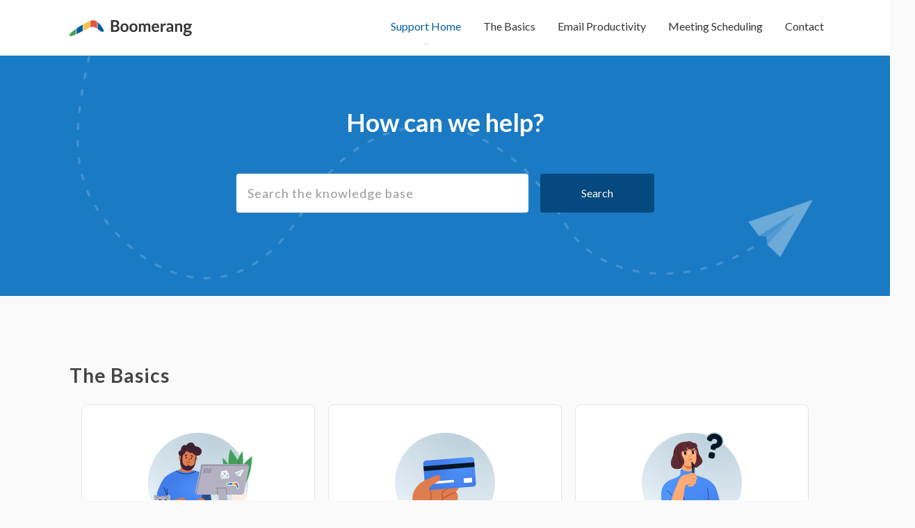

--- FILE ---
content_type: text/html; charset=utf-8
request_url: https://help.boomeranggmail.com/
body_size: 5605
content:


<!DOCTYPE html>
<html>
    
<head>
    <meta charset="utf-8"/>
    <title>Boomerang for Gmail Help</title>
    <meta name="viewport" content="width=device-width, maximum-scale=1"/>
    <meta name="apple-mobile-web-app-capable" content="yes"/>
    <meta name="format-detection" content="telephone=no">
    <meta name="description" content="Boomerang for Gmail Support"/>
    <meta name="author" content="Baydin, Inc. (Boomerang)"/>
    <link rel="canonical" href="https://help.boomeranggmail.com"/>
    

    
        <link rel="stylesheet" href="//d3eto7onm69fcz.cloudfront.net/assets/stylesheets/launch-1768793886402.css">
    
    <style>
        body { background: #ffffff; }
        .navbar .navbar-inner { background: #ffffff; }
        .navbar .nav li a, 
        .navbar .icon-private-w  { color: #333333; }
        .navbar .brand, 
        .navbar .nav li a:hover, 
        .navbar .nav li a:focus, 
        .navbar .nav .active a, 
        .navbar .nav .active a:hover, 
        .navbar .nav .active a:focus  { color: #055da0; }
        .navbar a:hover .icon-private-w, 
        .navbar a:focus .icon-private-w, 
        .navbar .active a .icon-private-w, 
        .navbar .active a:hover .icon-private-w, 
        .navbar .active a:focus .icon-private-w { color: #055da0; }
        #serp-dd .result a:hover,
        #serp-dd .result > li.active,
        #fullArticle strong a,
        #fullArticle a strong,
        .collection a,
        .contentWrapper a,
        .most-pop-articles .popArticles a,
        .most-pop-articles .popArticles a:hover span,
        .category-list .category .article-count,
        .category-list .category:hover .article-count { color: #055da0; }
        #fullArticle, 
        #fullArticle p, 
        #fullArticle ul, 
        #fullArticle ol, 
        #fullArticle li, 
        #fullArticle div, 
        #fullArticle blockquote, 
        #fullArticle dd, 
        #fullArticle table { color:#222222; }
    </style>
    
        <link rel="stylesheet" href="//s3.amazonaws.com/helpscout.net/docs/assets/5cdf48dd0428634b855961f3/attachments/682b7f5cc4e2e81bd53fb1b6/B4G-KB-Styles.css">
    
    <link rel="apple-touch-icon-precomposed" href="//d33v4339jhl8k0.cloudfront.net/docs/assets/5cdf48dd0428634b855961f3/images/617c94a99ccf62287e5f1652/boomerang-152.png">
    <link rel="shortcut icon" type="image/png" href="//d33v4339jhl8k0.cloudfront.net/docs/assets/5cdf48dd0428634b855961f3/images/617c94a912c07c18afde2d48/boomerang-favicon.png">
    <!--[if lt IE 9]>
    
        <script src="//d3eto7onm69fcz.cloudfront.net/assets/javascripts/html5shiv.min.js"></script>
    
    <![endif]-->
    
        <script type="application/ld+json">
        {"@context":"https://schema.org","@type":"WebSite","url":"https://help.boomeranggmail.com","potentialAction":{"@type":"SearchAction","target":"https://help.boomeranggmail.com/search?query={query}","query-input":"required name=query"}}
        </script>
    
    
        <script>
    // The below script is injected into the knowledgebase page in order to swap out the default Helpscout footer with our custom one

    var swapFooter = function() {
        $(document).ready(function() {
            // Find default footer and hide it
            var $footer = $('footer').first();
            $footer.hide();


            // Insert our footer after the contentArea
            var $newFooter = $($.parseHTML(
                `<footer>
                    <div class="col-sm-12 col-md-4 col-lg-2" style="margin-left:auto;margin-right:auto;padding-left:15px;padding-right:15px;">
                        <div class="foot-list foot-list-img wow fadeInLeft mb-5 ">
                            <img src="https://s3.amazonaws.com/BoomerangWebsite/knowledgebase/boomerang_white.png" alt="boomerang_white.png" class="img-fluid">
                        </div>
                    </div>
                    <div class="container">
                        <div class="row">
                            <div class="col-6 col-sm-12 col-md-4 col-lg-2">
                                <div class="foot-list wow fadeInLeft">
                                    <h5>Products</h5>
                                    <ul>
                                        <li><a href="https://www.boomeranggmail.com/?utm_source=kb" target="_blank">Boomerang for Gmail</a></li>
                                        <li><a href="https://www.boomerangoutlook.com/?utm_source=kb" target="_blank">Boomerang for Outlook</a></li>
                                        <li><a href="https://www.boomerangapp.com/iphone/?utm_source=kb" target="_blank">Boomerang for iOS</a></li>
                                        <li><a href="https://www.boomeranggmail.com/android/?utm_source=kb" target="_blank">Boomerang for Android</a></li>
                                    </ul>
                                </div>
                            </div>
                            <div class="col-6 col-sm-12 col-md-4 col-lg-2">
                                <div class="foot-list wow fadeInLeft">
                                    <h5>Subscribe</h5>
                                    <ul>
                                        <li><a href="https://www.boomeranggmail.com/subscriptions.html?utm_source=kb" target="_blank">Gmail plans and pricing</a></li>
                                        <li><a href="https://www.boomerangoutlook.com/subscriptions.html?utm_source=kb" target="_blank">Outlook plans and pricing</a></li>
                                    </ul>
                                </div>
                            </div>
                            
                            <div class="col-6 col-sm-12 col-md-4 col-lg-2">
                                <div class="foot-list wow fadeInLeft">
                                    <h5>Company</h5>
                                    <ul>
                                        <li><a href="https://www.boomerangapp.com/about.html?utm_source=kb" target="_blank">About Boomerang</a></li>
                                        <li><a href="https://www.boomeranggmail.com/press.html?utm_source=kb" target="_blank">Press</a></li>
                                        <li><a href="https://www.boomerangapp.com/jobs.html?utm_source=kb" target="_blank">Careers</a></li>
                                        <li><a href="https://www.boomeranggmail.com/terms.html?utm_source=kb" target="_blank">Terms of Service</a></li>
                                        <li><a href="https://www.boomeranggmail.com/privacy.html?utm_source=kb" target="_blank">Privacy Policy</a></li>
                                    </ul>
                                </div>
                            </div>
                            <div class="col-6 col-sm-12 col-md-4 col-lg-2">
                                <div class="foot-list wow fadeInLeft">
                                    <h5>Get in touch</h5>
                                    <ul>
                                        <li><a href="https://twitter.com/boomerang" target="_blank">Twitter</a></li>
                                        <li><a href="https://www.linkedin.com/company/baydin/" target="_blank">LinkedIn</a></li>
                                        <li><a href="https://www.facebook.com/Boomerang-App-for-Email-101330518975/" target="_blank">Facebook</a></li>
                                        <li><a href="https://www.boomeranggmail.com/contact.html?utm_source=kb" target="_blank">Contact us</a></li>
                                    </ul>
                                </div>
                            </div>
                            <div class="col-6 col-sm-12 col-md-4 col-lg-2">
                                <div class="foot-list wow fadeInLeft">
                                    <h5>Learn</h5>
                                    <ul>
                                        <li><a href="https://blog.boomerangapp.com/?utm_source=kb" target="_blank">Boomerang Blog</a></li>
                                        <li><a href="https://www.boomeranggmail.com/l/email-etiquette.html?utm_source=kb" target="_blank">Email Etiquette</a></li>
                                        <li><a href="https://www.boomerangapp.com/l/etc/email-signatures.html?utm_source=kb" target="_blank">Do's and Don'ts for the Perfect Email Signature</a></li>
                                    </ul>
                                </div>
                            </div>
                        </div>
                        <div class="row copyright-row">
                            <div class="col-sm-12 footer__bottom wow fadeInLeft">
                                <div class="footer__copy text-left">
                                    <span class="copy"> © 2024 Baydin, Inc. </span>
                                </div>

                            </div>
                        </div>
                    </div>
                </footer>`
            ));
            $newFooter.insertAfter('#contentArea');

            // Insert the "Don't see what you're looking for?" section
            var $lookingForSection = $($.parseHTML(
                `<section id="lookingForSection">
                    <div class="left-text-div">
                        <div class="left-text-title">
                            Don't see what you're looking for?
                        </div>
                        <div class="left-text-details">
                            Send us an email at <a href="mailto:support@baydin.com">support@baydin.com</a>
                        </div>
                    </div>

                    <div class="right-img-div">
                        <img src="https://s3.amazonaws.com/BoomerangWebsite/knowledgebase/need_support.png" srcset="https://s3.amazonaws.com/BoomerangWebsite/knowledgebase/need_support.png 1x, https://s3.amazonaws.com/BoomerangWebsite/knowledgebase/need_support.png 2x">
                    </div>
                </section>`
            ));
            $lookingForSection.insertAfter('#contentArea');
        });

    }
   
    function defer(method) {
        if (window.jQuery) {
            method();
        } else {
            setTimeout(function() { defer(method) }, 50);
        }
    }
    function onJqueryLoaded() {
        swapFooter();
    }
    defer(onJqueryLoaded);

</script>

<!-- Google tag (gtag.js) -->
<script async src="https://www.googletagmanager.com/gtag/js?id=G-SQC09P5N4K"></script>
<script>
    window.dataLayer = window.dataLayer || [];
    function gtag(){dataLayer.push(arguments);}
    gtag('js', new Date());

    gtag('config', 'G-SQC09P5N4K');

    simple_gaq_to_gtags_helper = function(eventCategory, eventAction, eventLabel, eventValue ) {
        var category = eventCategory;
        var action = eventAction;
        var parameters = {
            'event_category': category
        }
        if (eventLabel) {
            parameters["event_label"] = eventLabel;
        }
        if (eventValue) {
            parameters["value"] = eventValue;
        }
        gtag('event', action, parameters);
    }
</script>
    
</head>
    <body>
        <script>
            window.onload = function() {
                $("#searchBar input.search-query" ).focus();
            };
        </script>
        
<header id="mainNav" class="navbar">
    <div class="navbar-inner">
        <div class="container-fluid">
            <a class="brand" href="https://www.boomeranggmail.com">
            
                <span>Boomerang for Gmail Help</span>
            
            </a>
            
                <button type="button" class="btn btn-navbar" data-toggle="collapse" data-target=".nav-collapse">
                    <span class="sr-only">Toggle Navigation</span>
                    <span class="icon-bar"></span>
                    <span class="icon-bar"></span>
                    <span class="icon-bar"></span>
                </button>
            
            <div class="nav-collapse collapse">
                <nav role="navigation"><!-- added for accessibility -->
                <ul class="nav">
                    
                        <li id="home" class="active"><a href="/">Support Home <b class="caret"></b></a></li>
                    
                    
                        
                            <li  id="the-basics"><a href="/collection/209-the-basics">The Basics  <b class="caret"></b></a></li>
                        
                            <li  id="email-productivity"><a href="/collection/212-email-productivity">Email Productivity  <b class="caret"></b></a></li>
                        
                            <li  id="meeting-scheduling"><a href="/collection/215-meeting-scheduling">Meeting Scheduling  <b class="caret"></b></a></li>
                        
                    
                    
                        <li id="contact"><a href="#" class="contactUs" onclick="window.Beacon('open')">Contact</a></li>
                        <li id="contactMobile"><a href="#" class="contactUs" onclick="window.Beacon('open')">Contact</a></li>
                    
                </ul>
                </nav>
            </div><!--/.nav-collapse -->
        </div><!--/container-->
    </div><!--/navbar-inner-->
</header>
        <section id="docsSearch">
            
                <h1>How can we help?</h1>
            
             

<form action="/search" method="GET" id="searchBar" autocomplete="off">
    
                <input type="text" name="query" title="search-query" class="search-query" placeholder="Search the knowledge base" aria-label="Search the knowledge base" value="">
                <button type="submit" aria-label="Search"><i class="icon-search lp"></i><span>Search</span></button>
                <div id="serp-dd" style="display:none;">
                    <ul class="result"></ul>
                </div>
            
</form>

        </section><!--/docsSearch-->
        <section id="contentArea" class="container-fluid">
            

    <div id="noResults" style="display:none;">No results found</div>
    
        
            
                <section class="collection-category" id="collection-category-209">
                    <h2 id="collection-209"><a href="/collection/209-the-basics">The Basics</a></h2>
                    <section class="category-list">
                    
                        
                            <a class="category" id="category-218" href="/category/218-getting-started">
                                <h3>Getting Started</h3>
                                <p>Get started with Boomerang in just 4 easy steps</p>
                                <p class="article-count">                                    
                                    
                                        <span class="notranslate">7</span> articles
                                                                        
                                </p>
                            </a><!-- /category -->
                        
                    
                        
                            <a class="category" id="category-219" href="/category/219-account-management">
                                <h3>Accounts &amp; Billing</h3>
                                <p>Account management and billing support for individual users</p>
                                <p class="article-count">                                    
                                    
                                        <span class="notranslate">12</span> articles
                                                                        
                                </p>
                            </a><!-- /category -->
                        
                    
                        
                            <a class="category" id="category-221" href="/category/221-troubleshooting">
                                <h3>Troubleshooting</h3>
                                <p>Having trouble with Boomerang? Look here first!</p>
                                <p class="article-count">                                    
                                    
                                        <span class="notranslate">10</span> articles
                                                                        
                                </p>
                            </a><!-- /category -->
                        
                    
                        
                            <a class="category" id="category-235" href="/category/235-team-subscriptions">
                                <h3>Organization Subscriptions</h3>
                                <p>Sign up as an org for centralized billing and management</p>
                                <p class="article-count">                                    
                                    
                                        <span class="notranslate">7</span> articles
                                                                        
                                </p>
                            </a><!-- /category -->
                        
                    
                        
                            <a class="category" id="category-220" href="/category/220-security-privacy">
                                <h3>Security &amp; Privacy</h3>
                                <p>Boomerang takes security and privacy seriously</p>
                                <p class="article-count">                                    
                                    
                                        <span class="notranslate">7</span> articles
                                                                        
                                </p>
                            </a><!-- /category -->
                        
                    
                    </section><!-- /category-list -->
                </section><!-- /collection -->
            
                <section class="collection-category" id="collection-category-212">
                    <h2 id="collection-212"><a href="/collection/212-email-productivity">Email Productivity</a></h2>
                    <section class="category-list">
                    
                        
                            <a class="category" id="category-227" href="/category/227-send-later">
                                <h3>Send Later</h3>
                                <p>Write an email now and schedule it to send at the perfect time</p>
                                <p class="article-count">                                    
                                    
                                        <span class="notranslate">5</span> articles
                                                                        
                                </p>
                            </a><!-- /category -->
                        
                    
                        
                            <a class="category" id="category-223" href="/category/223-response-tracking-follow-up-reminders">
                                <h3>Follow-up Reminders</h3>
                                <p>Response tracking: get reminded if you don&#x27;t hear back</p>
                                <p class="article-count">                                    
                                    
                                        <span class="notranslate">5</span> articles
                                                                        
                                </p>
                            </a><!-- /category -->
                        
                    
                        
                            <a class="category" id="category-225" href="/category/225-inbox-pause">
                                <h3>Inbox Pause</h3>
                                <p>Inbox Pause gives you control over when emails appear in your Inbox.</p>
                                <p class="article-count">                                    
                                    
                                        <span class="notranslate">16</span> articles
                                                                        
                                </p>
                            </a><!-- /category -->
                        
                    
                        
                            <a class="category" id="category-226" href="/category/226-respondable">
                                <h3>Respondable</h3>
                                <p>A real time AI assistant that helps you write better, more actionable emails</p>
                                <p class="article-count">                                    
                                    
                                        <span class="notranslate">5</span> articles
                                                                        
                                </p>
                            </a><!-- /category -->
                        
                    
                        
                            <a class="category" id="category-224" href="/category/224-recurring-messages">
                                <h3>Recurring Messages</h3>
                                <p>Simple recurring messages and reminders for Gmail</p>
                                <p class="article-count">                                    
                                    
                                        <span class="notranslate">2</span> articles
                                                                        
                                </p>
                            </a><!-- /category -->
                        
                    
                        
                            <a class="category" id="category-228" href="/category/228-snooze">
                                <h3>Boomerang (Snooze)</h3>
                                <p>Take messages out of your inbox until you actually need them</p>
                                <p class="article-count">                                    
                                    
                                        <span class="notranslate">4</span> articles
                                                                        
                                </p>
                            </a><!-- /category -->
                        
                    
                        
                            <a class="category" id="category-222" href="/category/222-read-receipts">
                                <h3>Read Receipts</h3>
                                <p>See when and how often your emails get opened and clicked</p>
                                <p class="article-count">                                    
                                    
                                        <span class="notranslate">6</span> articles
                                                                        
                                </p>
                            </a><!-- /category -->
                        
                    
                        
                            <a class="category" id="category-229" href="/category/229-boomerang-premium-features">
                                <h3>Premium Features</h3>
                                <p>Features available exclusively for our Premium tier users</p>
                                <p class="article-count">                                    
                                    
                                        <span class="notranslate">5</span> articles
                                                                        
                                </p>
                            </a><!-- /category -->
                        
                    
                    </section><!-- /category-list -->
                </section><!-- /collection -->
            
                <section class="collection-category" id="collection-category-215">
                    <h2 id="collection-215"><a href="/collection/215-meeting-scheduling">Meeting Scheduling</a></h2>
                    <section class="category-list">
                    
                        
                            <a class="category" id="category-334" href="/category/334-bookable-schedule">
                                <h3>Bookable Schedule</h3>
                                <p>Create a schedule and share it with anyone, again and again</p>
                                <p class="article-count">                                    
                                    
                                        <span class="notranslate">27</span> articles
                                                                        
                                </p>
                            </a><!-- /category -->
                        
                    
                        
                            <a class="category" id="category-784" href="/category/784-meeting-poll">
                                <h3>Meeting Poll</h3>
                                <p>Coordinate with multiple invitees to plan a meeting.</p>
                                <p class="article-count">                                    
                                    
                                        <span class="notranslate">3</span> articles
                                                                        
                                </p>
                            </a><!-- /category -->
                        
                    
                        
                            <a class="category" id="category-230" href="/category/230-suggest-times">
                                <h3>Suggest Times</h3>
                                <p>Schedule an ad-hoc meeting with someone</p>
                                <p class="article-count">                                    
                                    
                                        <span class="notranslate">8</span> articles
                                                                        
                                </p>
                            </a><!-- /category -->
                        
                    
                        
                            <a class="category" id="category-623" href="/category/623-team-scheduling">
                                <h3>Team Scheduling</h3>
                                <p>Schedule events as a team</p>
                                <p class="article-count">                                    
                                    
                                        <span class="notranslate">16</span> articles
                                                                        
                                </p>
                            </a><!-- /category -->
                        
                    
                        
                            <a class="category" id="category-231" href="/category/231-share-freebusy">
                                <h3>Share Free/Busy</h3>
                                <p>Share a live view of when you&#x27;re busy</p>
                                <p class="article-count">                                    
                                    
                                        <span class="notranslate">5</span> articles
                                                                        
                                </p>
                            </a><!-- /category -->
                        
                    
                        
                            <a class="category" id="category-232" href="/category/232-create-event">
                                <h3>Add Event</h3>
                                <p>Turn an email into a calendar event</p>
                                <p class="article-count">                                    
                                    
                                        <span class="notranslate">3</span> articles
                                                                        
                                </p>
                            </a><!-- /category -->
                        
                    
                        
                            <a class="category" id="category-326" href="/category/326-zoom-integration">
                                <h3>Zoom Integration</h3>
                                <p>How to schedule a Zoom meeting with Boomerang</p>
                                <p class="article-count">                                    
                                    
                                        <span class="notranslate">3</span> articles
                                                                        
                                </p>
                            </a><!-- /category -->
                        
                    
                    </section><!-- /category-list -->
                </section><!-- /collection -->
            
        
    

            <footer class="center">
                

<p>&copy;
    
        <a href="https://www.boomeranggmail.com">Baydin, Inc. (Boomerang)</a>
    
    2026. <span>Powered by <a rel="nofollow noopener noreferrer" href="https://www.helpscout.com/docs-refer/?co=Baydin%2C+Inc.+%28Boomerang%29&utm_source=docs&utm_medium=footerlink&utm_campaign=Docs+Branding" target="_blank">Help Scout</a></span>
    
        
    
</p>

            </footer>
        </section><!--/.fluid-container-->
        
            

<script id="beaconLoader" type="text/javascript">!function(e,t,n){function a(){var e=t.getElementsByTagName("script")[0],n=t.createElement("script");n.type="text/javascript",n.async=!0,n.src="https://beacon-v2.helpscout.net",e.parentNode.insertBefore(n,e)}if(e.Beacon=n=function(t,n,a){e.Beacon.readyQueue.push({method:t,options:n,data:a})},n.readyQueue=[],"complete"===t.readyState)return a();e.attachEvent?e.attachEvent("onload",a):e.addEventListener("load",a,!1)}(window,document,window.Beacon||function(){});</script>
<script type="text/javascript">window.Beacon('init', 'd9b5b20c-302d-444d-b4b9-3acabef5cfe9')</script>

<script type="text/javascript">
    function hashChanged() {
        var hash = window.location.hash.substring(1); 
        if (hash === 'contact') {
            window.Beacon('open')
        }
    }

    if (window.location.hash) {
        hashChanged()
    }

    window.onhashchange = function () {
        hashChanged()
    }

    window.addEventListener('hashchange', hashChanged, false);

</script>

        
        
    <script src="//d3eto7onm69fcz.cloudfront.net/assets/javascripts/app4.min.js"></script>

<script>
// keep iOS links from opening safari
if(("standalone" in window.navigator) && window.navigator.standalone){
// If you want to prevent remote links in standalone web apps opening Mobile Safari, change 'remotes' to true
var noddy, remotes = false;
document.addEventListener('click', function(event) {
noddy = event.target;
while(noddy.nodeName !== "A" && noddy.nodeName !== "HTML") {
noddy = noddy.parentNode;
}

if('href' in noddy && noddy.href.indexOf('http') !== -1 && (noddy.href.indexOf(document.location.host) !== -1 || remotes)){
event.preventDefault();
document.location.href = noddy.href;
}

},false);
}
</script>
    </body>
</html>


--- FILE ---
content_type: text/css
request_url: https://s3.amazonaws.com/helpscout.net/docs/assets/5cdf48dd0428634b855961f3/attachments/682b7f5cc4e2e81bd53fb1b6/B4G-KB-Styles.css
body_size: 22826
content:

/* Custom Help Scout Styles for Boomerang for Gmail, based off the StyleSheet by Devan Sabaratnam */

@import url('https://fonts.googleapis.com/css?family=Lato:100,200,300,400,400i,500,600,700,900');
/* */

body {
	background: #FAFAFA;
	font-family: "Lato", sans-serif;
}

/* Home Page Title */

.navbar .nav li {
	float: none;
	font-family: "Lato", sans-serif;
	font-size: 16px;
}
.navbar .nav li a, .navbar .icon-private-w {
	font-size: 16px;
	font-weight: 400;
	transition: all 0.3s;
}


#mainNav .container-fluid {
	min-height: 80px;
	line-height: 80px;
}

#mainNav .brand span {
	display: inline-block;
	text-indent: -9000px;
	width: 176px;
	height: 32px;
	background: url(https://www.boomeranggmail.com/meeting-scheduling/assets/images/boomerang_logo.png) no-repeat left center;
	background-size: 100%;
	margin-top:24px;
}

/* Header Size */

a.brand > img {
	max-width: 100%;
	vertical-align: middle;
	border: 0;
	height: 60px;
	margin: 8px 16px;
	width: auto;
}

.navbar .navbar-inner {
	height: 80px;
	padding: 0 20px;
}
.navbar .navbar-inner .container-fluid {
	height: 80px;
	padding: 0 20px;
}
.navbar .brand {
	float: left;
	display: block;
	padding: 0px;
	font-size: 20px;
	font-weight: 400;
	color: #CCC;
}

.nav-collapse ul, ol {
	background-color: #FFF;
	z-index: 1;
}

/* Home Page Search Bar Background */

#docsSearch {
	background: #1A7AC4 url(https://www.boomeranggmail.com/meeting-scheduling/assets/images/paperplane.png) top center no-repeat;
	background-size: 1060px;
	border: 0;
	margin-bottom: 8em;
	padding: 4em 0 8em 0;
}

#docsSearch h1 {
	font-size: 36px;
	font-weight: 600;
	text-align: center;
	font-family: "Lato", sans-serif;
	color: #FFF;
	padding: 16px;
	margin-bottom: 16px;
}

/* Homepage Search bar and button */

#searchBar {
	width: 600px;
}

#searchBar .search-query {
	border: none;
	padding-right: 16px;
	padding-left: 16px;
	-webkit-border-radius: 4px;
	-moz-border-radius: 4px;
	border-radius: 4px;
	font-family: "Lato", sans-serif;
	font-weight: 400;
	letter-spacing: 1px;
	width: 420px;
	height:56px;
	display:block;
	box-sizing: border-box;
	transition: all 0.2s ease-in-out;
}

#docsSearch button {
	color: #fff;
	border: none;
	background: #044A80;
	border-radius: 4px;
	-webkit-border-radius: 4px;
	-moz-border-radius: 4px;
	font-size: 16px;
	padding: 0 2em;
	height: 56px;
	width: 164px;
	 transition: all 0.2s ease-in-out;
	position: absolute;
	display:block;
}
#docsSearch button:hover {
	background: #023B67;
}
input, button, select, textarea {
	font-family: "Lato", sans-serif;
}
/* Home Page Category Title*/

.category-list {
    text-align: center;
}

.category-list h3 {
	color: #333;
	font-size: 20px;
	font-weight: 600;
	line-height: 1.3em;
	font-family: "Lato", sans-serif;
}

.category-list .category p {
	color: #7F8A9A;
	font-family: "Lato", sans-serif;
	font-weight: 400;
	font-size: 14px;
	letter-spacing: 0.25px;
}
.category-list .category {
	background-color: #fff;
	background-position: top 32px center !important;
	background-repeat: no-repeat !important;
	background-size: 160px auto !important;
	box-shadow: 0 8px 4px -4px rgba(0, 0, 0, 0.04);
	box-sizing: border-box;
	min-height: 320px;
	padding: 184px 32px 24px  32px;
	position: relative;
	width: calc(100%/3 - 24px);
	transition: all 0.4s;
	-webkit-border-radius: 8px;
	-moz-border-radius: 8px;
	border-radius: 8px;
	border: 1px solid #e2e4e6;
}
.category-list .category:hover {
	text-decoration: none;
	background: #FFF;
	border: 1px solid #96B9DE;
	box-shadow: 0 8px 16px -4px rgba(0, 0, 0, 0.08);
}

/* Collection Titles  */

.collection {
	background: #FFF;
	border: 1px solid #e2e4e6;
	border-radius: 8px !important;
	-webkit-border-radius: 8px;
	-moz-border-radius: 8px;
	box-shadow: rgba(0, 0, 0, 0.12) 0px 2px 4px 0px;
}

.collection-category h2 {
    font-weight: 600;
    margin: 0 0 24px;
    text-align: left;
    padding-left: 0%;
    font-family: "Lato", sans-serif;
    color: #444;
    font-size: 28px;
    letter-spacing: 1px;
}

.collection-category h2 a {
    color: #444;
}

.collection-category .category-list {
    margin: 0 0 4em;
    text-align: center;
}

.browse {
	font-size: 14px;
	text-transform: none !important;
}

/* Home Page Link Style */

#serp-dd .result a, #serp-dd .result>li.active, #full-Article strong a, .collection a, .contentWrapper a, .most-pop-articles .popArticles a, .most-pop-articles .popArticles a span, .category-list .category .article-count, .category-list .category .article-count, .contentWrapper a {
	font-weight: 400;
	letter-spacing: .25px;
	color: #055DA0;
	margin-top: 16px;
	text-transform: initial;
	text-decoration: none;
	font-family: "Lato",
	sans-serif;
}
#serp-dd .result a:hover, #serp-dd .result>li.active, #full-Article strong a, .collection a, .contentWrapper a, .most-pop-articles .popArticles a, .most-pop-articles .popArticles a:hover span, .category-list .category .article-count, .category-list .category:hover .article-count, .contentWrapper a {
	font-weight: 400;
	letter-spacing: .25px;
	color: #055DA0;
	margin-top: 16px;
	text-transform: none;
	/* text-decoration: underline; */
	font-family: "Lato", sans-serif;
}



/* Category Images */
/* Note: first category number ID is for the prod page, second is for the demo page */

/* --- The Basics --- */

/* Getting Started */
#category-218,
#category-5 {
	background-image: url(https://s3.amazonaws.com/BoomerangWebsite/knowledgebase/getting_started.png);
}

/* Team Subscription */
#category-235,
#category-7 {
	background-image: url(https://s3.amazonaws.com/BoomerangWebsite/knowledgebase/org_subscriptions.png);
}

/* Accounts & Billing */
#category-219,
#category-6 {
	background-image: url(https://s3.amazonaws.com/BoomerangWebsite/knowledgebase/accounts_billing.png
    );
}

/* Security & Privacy */
#category-220,
#category-8 {
	background-image: url(https://s3.amazonaws.com/BoomerangWebsite/knowledgebase/security_privacy.png);
}

/* Troubleshooting */
#category-221,
#category-4 {
	background-image: url(https://s3.amazonaws.com/BoomerangWebsite/knowledgebase/troubleshooting.png);
}

/* --- Email Productivity --- */


/* Read Receipts */
#category-222,
#category-12 {
	background-image: url(https://s3.amazonaws.com/BoomerangWebsite/knowledgebase/read_receipts.png);
}

/* Response Tracking & Follow-up Reminders */
#category-223,
#category-13 {
	background-image: url(https://s3.amazonaws.com/BoomerangWebsite/knowledgebase/response_tracking.png);
}

/* Recurring Messages */
#category-224,
#category-14 {
	background-image: url(https://s3.amazonaws.com/BoomerangWebsite/knowledgebase/recurring_messages.png);
}

/* Inbox Pause */
#category-225,
#category-15 {
	background-image: url(https://s3.amazonaws.com/BoomerangWebsite/knowledgebase/inbox_pause.png);
}

/* Respondable */
#category-226,
#category-16 {
	background-image: url(https://s3.amazonaws.com/BoomerangWebsite/knowledgebase/respondable.png);
}


/* Send Later */
#category-227,
#category-17 {
	background-image: url(https://s3.amazonaws.com/BoomerangWebsite/knowledgebase/send_later.png);
}

/* Boomerang/Snooze */
#category-228,
#category-18 {
	background-image: url(https://s3.amazonaws.com/BoomerangWebsite/knowledgebase/boomerang_snooze.png);
}

/* Premium Features */
#category-229,
#category-19 {
	background-image: url(https://s3.amazonaws.com/BoomerangWebsite/knowledgebase/premium_features.png);
}


/* --- Meeting Scheduling --- */

/* Suggest Times */
#category-230,
#category-23 {
	background-image: url(https://s3.amazonaws.com/BoomerangWebsite/knowledgebase/suggest_times.png);
}

/* Share Free/Busy */
#category-231,
#category-24 {
	background-image: url(https://s3.amazonaws.com/BoomerangWebsite/knowledgebase/share_free_busy.png);
}

/* Add Event */
#category-232,
#category-45 {
	background-image: url(https://s3.amazonaws.com/BoomerangWebsite/knowledgebase/add_event.png);
}

/* Zoom Integration */
#category-326 {
	background-image: url(https://s3.amazonaws.com/BoomerangWebsite/knowledgebase/zoom.png);
}

/* Bookable Schedule */
#category-334 {
	background-image: url(https://s3.amazonaws.com/BoomerangWebsite/knowledgebase/bookable_schedule.png);
}

/* Team Scheduling */
#category-623 {
	background-image: url(https://s3.amazonaws.com/BoomerangWebsite/knowledgebase/team_scheduling.png);
}

/* Meeting Poll */
#category-784 {
	background-image: url(https://s3.us-east-1.amazonaws.com/BoomerangWebsite/knowledgebase/meeting_poll.png);
}

/* Side Bar Styles */

#sidebar {
	margin: 48px 0 0;
}

#sidebar .nav-list a {
	display: inline-block;
	color: #666;
	font-size: 16px;
	padding: 4px 16px 4px 0;
	line-height: 24px;
	margin: 4px 0;
	font-family: "Lato", sans-serif;
	font-weight: 400;
}
#sidebar .nav-list a:hover {
	font-weight: 400;
	color: #055DA0;
	background: 0 0;
	text-shadow: none;	
}
#sidebar .nav-list .active a, #sidebar .nav-list .active a:hover, #sidebar .nav-list .active a:focus {
	font-weight: 600;
	color: #444;
	background: 0 0;
	text-shadow: none;	
}
.icon-arrow:before {
		color: #222;
}
#sidebar h3 {
	font-size: 20px;
	color: #444;
	font-weight: 600;
	margin-bottom: 20px;
	font-family: "Lato", sans-serif;
	text-transform: initial;
}

/* Article Styles */

.contentWrapper {
	background: #FFF;
	border: 1px solid #e2e4e6;
	padding: 48px;
	border-radius: 8px;
	-webkit-border-radius: 8px;
	-moz-border-radius: 8px;
	box-shadow: rgba(0, 0, 0, 0.12) 0px 2px 4px 0px;
}

.contentWrapper p {
	margin-top: -4px;
	word-wrap: break-word;
	font-family: "Lato",
	sans-serif;
	color: #76787A;
	font-weight: 400;
	font-size: 16px;
}

.contentWrapper p.descrip {
	font-size: 20px;
	margin-bottom: 48px;
	line-height: 1.6;
}


.contentWrapper.withRelated {
	padding-bottom:48px;
}

.related {
	background: #FFF;
	border: 1px solid #e2e4e6;
	padding: 32px 48px;
	border-radius: 8px;
	-webkit-border-radius: 8px;
	-moz-border-radius: 8px;
	box-shadow: rgba(0, 0, 0, 0.12) 0px 2px 4px 0px;
	margin-top: 16px;
}

#main-content {
	background: none;
	float: right;
	margin-bottom: 2em;
	padding: 48px 0 0 32px;
	
}

#fullArticle img {
	display: block;
	margin: 1em 0 2em;
	padding: 8px;
	border-radius: 8px;
	-webkit-border-radius: 8px;
	-moz-border-radius: 8px;
	box-sizing: border-box;
}

#fullArticle .title, .contentWrapper h1 {
	font-family: "Lato",
	sans-serif;
	color: #333;
	font-weight: 600;
	font-size: 32px;
	margin-bottom: 0.5em;
}
#fullArticle .printArticle {
	position: absolute;
	right: 48px;
	top: 40px;
}
#fullArticle, #fullArticle p, #fullArticle ul, #fullArticle ol, #fullArticle li, #fullArticle div, #fullArticle blockquote, #fullArticle dd, #fullArticle table {
	color: #222;
	font-family: "Lato",
	sans-serif;
	font-size: 16px;
	font-weight: 400;
	letter-spacing: .01em;
}
#fullArticle dt { 
	background: #055DA0; 
}


#categoryHead .sort select {
	width: 160px;
	height: 32px;
	margin: 0;
	line-height: 32px;
	font-size: 14px;
	color: #76787A;
	font-family: "Lato", sans-serif;
	font-weight: 400;
}
#fullArticle h2 {
	font-size: 24px;
	font-family: "Lato",
	sans-serif;
	font-weight: 600;
	color: #333;
	margin-top: 60px;
}
#fullArticle h3 {
	font-size: 20px;
	font-family: "Lato",
	sans-serif;
	font-weight: 600;
	color: #333;
}
#fullArticle h4 {
	font-size: 16px;
	font-family: "Lato",
	sans-serif;
	font-weight: 600;
	color: #76787A;
    font-style: italic;
}

.articleList li {
	margin: 1.6em 0;
	padding-left: 24px;
	line-height: 20px;
}

.icon-article-doc:before {
	content: none !important;
}


/* Article Footers */

.articleFoot p, .articleFoot time {
	color: #96989A;
	display: inline-block;
	font-family: "Lato",
	sans-serif;
	font-weight: 400;
	font-style: italic;
	font-size: 14px;
}

/* Page Footers */

footer {
	margin: 48px 0 32px 0;
}

footer p {
	color: #76787A;
	font-family: "Lato", sans-serif;
	font-weight: 400;
	font-size: 14px;
}

footer p a {
	color: #76787A !important;
	font-family: "Lato", sans-serif;
	font-weight: 400;
	font-size: 14px;
}



/* Contact Modal */

#contactModal h2, .abuse h2 {
	background: #fff;
	margin: 0;
	padding: 16px 0 16px 20px;
	font-size: 24px;
	border-bottom: 1px solid #ccc;
	border-top-left-radius: 8px;
	border-top-right-radius: 8px;
	font-family: "Lato", sans-serif;
	color: #333;
	font-weight: 600;
}
#contactModal .control-label {
	width: 120px;
	font-family: "Lato", sans-serif;
	font-size: 16px;
	font-weight: 400;
	color: #76787A;
}

.btn {
	color: #fff;
	text-shadow: 0 0px 0px rgba(255,255,255,.0);
	background: #055DA0;
	border-radius: 4px;
	-webkit-border-radius: 4px;
	-moz-border-radius: 4px;
	font-size: 16px;
	padding: .5em;
}

.btn:hover, .btn:focus, .btn:active, .btn.active, .btn.disabled, .btn[disabled] {
    color: #fff;
	text-shadow: 0 0px 0px rgba(255,255,255,.0);
	background: #044A80;
}

#searchBar search-query .btn:hover {
	color: #fff;
	background: #044A80;
}

/* Custom header UI */
.add-to-btn {
    height: 40px;
    border-radius: 6px;
    border: none;
    padding: 8px 16px 8px 8px;
    color: white;
	font-size: 14px;
	font-weight: 400;
}
.add-to-btn span {
	float: right;
}
.add-to-btn strong {
	font-weight: 700;
}
.add-to-btn svg {
	float: left;
}
.add-to-gmail-btn {
	background: linear-gradient(180deg, #EA4335 0%, #CE2206 100%);
	width: 145px;
}
.add-to-outlook-btn {
	background: linear-gradient(180deg, #0082E0 0%, #036DBA 100%);
	width: 160px;
	margin-left: 8px;
}
/* Mobile UI */
.boomerang-app-txt-panel {
	background: none;
	display: flex;
	text-align: left;
	padding-left: 0px;
	padding-right: 0px;
}
@media (min-width: 769px) {
	/* Don't show panel on wide screen header bar */
	.boomerang-app-txt-panel {
		display: none;
	}

	.mobile-add-to-btn {
		padding: 0px;
		margin-left: auto;
	}

	.add-to-btn-wrapper {
		margin-top: 20px;
		float: right !important;
	}
}
@media (min-width: 769px) and (max-width: 1014px) {
	.add-to-btn-wrapper {
		/* Prevent buttons from wrapping and breaking header on medium sized screens */
		display: none !important;
	}
}
.boomerang-app-txt-panel div {
	margin: auto auto auto 0px;
	color: #424446;
	text-align: center;
	font-family: Lato;
	font-size: 16px;
	font-style: normal;
	font-weight: 400;
	height: 24px;
}
.mobile-add-to-btn,
.mobile-add-to-btn svg {
	width: 144px !important;
	height: 48px !important;
	background: transparent;
	padding: 0px !important;
}
.add-to-btn-wrapper .mobile-add-to-btn,
.add-to-btn-wrapper .boomerang-app-txt-panel {
	height: 48px;
	box-sizing: border-box;
}
/* Narrow window styling */
@media (max-width: 768px) {
	ul.nav .add-to-btn-wrapper {
		display: flex;
		flex-flow: row;
		padding: 24px;
		border-top: 1px solid #D2D4D6;
		background: #F2F4F6;
		gap: 16px;
	}
	ul.nav .add-to-btn-wrapper .add-to-btn:not(.mobile-add-to-btn) svg {
		display: none;
	}
	ul.nav .add-to-btn {
		width: 148px;
	}
	ul.nav .add-to-btn:first-of-type {
		margin-left: auto;
	}
	ul.nav .add-to-btn:last-of-type {
		margin-right: auto;
	}
	ul.nav .add-to-btn span {
		float: none
	}
}
/* Style overrides for header applied if header-style-override class is present */
@media (min-width: 1154px) {
	.navbar.header-style-override .nav > li:first-of-type {
		margin-left: 90px;
	}
}
@media (min-width: 769px) {
	.navbar.header-style-override .nav {
		position: relative;
		margin-left: 14px;
		/* The subtracted amount is the Boomerang logo plus padding */
		width: calc(100% - 190px);
	}
}
.navbar.header-style-override {
	position: sticky;
	top: 0px;
	z-index: 100;
}
.navbar.header-style-override .navbar-inner {
	padding-right: 0px;
}

/* Navbar fix for hamburger menu that we always want to apply */
@media (max-width: 768px) {
	.navbar .nav-collapse.in.collapse {
		overflow: visible;
		top: 12px;
		box-shadow: 0px 4px 24px 0px rgba(0, 0, 0, 0.20);
		z-index: 1;

	}
	.navbar nav {
		z-index: 1;
	}
	.navbar nav ul.nav {
		text-align: left;
		margin-bottom: 0px;
	}
}

/* Reinstall CTA section */
#reinstallSection {
	display: flex;
	flex-flow: column nowrap;
}
.reinstall-title {
	color: #323436;
	text-align: center;
	font-family: Lato;
	font-size: 20px;
	font-style: normal;
	font-weight: 900;
	margin: 0px auto 24px auto;
}
.reinstall-cta-btns-row {
	display: flex;
	flex-flow: row wrap;
	gap: 16px;
	margin: 0px auto 16px auto;	
}
.large-get-btn {
	display: flex;
	padding: 8px 16px 8px 8px;
	justify-content: center;
	align-items: center;
	gap: 12px;
	border-radius: 6px;
	border: none;
	color: #ffffff;
	min-width: 276px;
	font-size: 16px;
	font-style: normal;
	font-weight: 400;
	line-height: 24px;
	flex-grow: 1;
	flex-basis: 0;
}
.large-get-gmail-btn {
	background: linear-gradient(180deg, #EA4335 0%, #CE2206 100%);
}
.large-get-outlook-btn {
	background: linear-gradient(180deg, #0082E0 0%, #036DBA 100%);
}
.large-get-btn-icon-wrapper {
	display: flex;
	width: 40px;
	min-width: 40px;
	height: 32px;
	flex-direction: column;
	justify-content: center;
	align-items: center;
	gap: 8px;
	background: #ffffff;
	border-radius: 4px;
}
.reinstall-cta-links-row {
	color: #424446;
	text-align: center;
	font-size: 14px;
	font-style: normal;
	font-weight: 400;
}
.reinstall-cta-btns-row .mobile-add-to-btn {
	padding: 0px;
}
/* Style overrides for looking for section */
#lookingForSection.looking-for-style-override {
	margin-top: 29px !important;
	margin-bottom: 0px !important;
}
footer.looking-for-style-override {
	margin-top: 24px;
}

/* RESPONSIVE */

@media (max-width: 768px) {
	.navbar .btn-navbar {
		margin-top: 16px;
		right: -8px;
		width: 48px;
		height: 48px;
	}
	.navbar .navbar-inner {
	height: auto;
	}
	.nav-collapse .nav {
		margin-top: 24px;
	}
	.icon-bar {
		background: #444 !important;
	}
	#main-content {
		float: none;
		display: block;
		width: 100%;
		box-sizing: border-box;
		margin: 0;
		padding: 0;
	}
	#categoryHead .sort {
		position: relative !important;
		top: -6px !important;
		/* margin-bottom: */
	}
	.related {
		padding: 32px 24px 24px;
	}
	.related ul {
		margin-left: 0;
	}
	.related h3 {
		padding-left: 0;
	}
	.related ul>li a {
		margin-left: 0;
	}
	#searchBar {
		width: 80%;
		margin: 0 auto;
		position: relative;
	}
	#searchBar .search-query {
		width: 100%;
	}
	#docsSearch button {
		color:  transparent;
		box-shadow: none;
		background: transparent;
		border: 0;
		width: 60px;
		position: absolute;
		right: 0;
		transition: all 0.2s ease-in-out;
		background-color: #FFF;
		text-shadow: none;
	}
	#docsSearch button .icon-search {
		display: block;
		text-shadow: none;
		margin-top: 20px;
		margin-left: -8px;
	}
	#docsSearch button:hover .icon-search:hover {
		background-color: transparent;
	}
}

@media (max-width: 480px) {
	#fullArticle .title, .contentWrapper h1 {
		font-size: 24px;
	}
	#fullArticle h2 {
		font-size: 20px;
	}
}


/* Fix for making homepage category gallery go smoothly from 3 to 2 to 1 column */

@media screen and (max-width: 1080px) {
	section.category-list .category {
		width: 48.2%;
	}
}
@media screen and (max-width: 768px) {
	section.category-list .category {
		box-sizing: border-box;
		margin: 0 0 24px !important;
		width: 100% !important;
	}
}


/* Admin */

#fullArticle .admin-edit {
	color: #FFF !important;
	border: 0;
	margin-bottom: 24px;
}

.category-list .article-count{
    display:none
}


#lookingForSection {
    display: flex;
    flex-flow: row nowrap;
    width: 100%;
    margin-top: 16px;
    margin-bottom: 75px;
}
#lookingForSection .left-text-div {
    display: flex;
    flex-flow: column nowrap;
    margin: auto 16px auto auto;
}
#lookingForSection .left-text-title {
    color: #333333;
    font-family: Lato;
    font-size: 28px;
    font-weight: bold;
    letter-spacing: 0;
    line-height: 40px;
    text-align: center;
}
#lookingForSection .left-text-details {
    color: #333333;
    font-family: Lato;
    font-size: 20px;
    font-weight: bold;
    letter-spacing: 0;
    line-height: 32px;
    text-align: center;
}
#lookingForSection .right-img-div {
    display: flex;
    flex-flow: column nowrap;
    margin: auto auto auto 16px;
}
#lookingForSection .right-img-div img {
    width: 184px;
}


footer {
    min-height: 200px;
    background: linear-gradient(183.27deg, #034D84 0%, #033962 100%);
    padding-top: 60px;
    padding-bottom: 30px;
    margin-bottom: 0px !important;
}
footer ul {
      list-style: none;
      padding: 0;
      margin: 0;
}
.foot-list h5{
    color: #FEFFFF;
    font-size: 16px;
    font-weight: 600;
    letter-spacing: 0;
    line-height: 20px;
    margin-bottom: 15px;
}
.foot-list ul li a{
    opacity: 0.8;
    color: #FEFFFF;
    font-size: 14px;
    letter-spacing: 0;
    line-height: 20px;
    display: inline-block;
    margin-bottom: 10px;
}
.foot-list-img {
    display: flex;
    margin-bottom: 48px;
}
.foot-list img {
    max-width: 180px;
    margin: auto;
}
.footer__copy{
    margin-bottom: 15px;
}
.footer__copy a{
    color: #FEFFFF;
    margin:  0 5px;
}
.footer__bottom {
    text-align: center;
    margin-top: 50px;
    opacity: 0.8;
    color: #FEFFFF;
    font-size: 14px;
    letter-spacing: 0;
    line-height: 20px;
    text-align: center;
}
.f-b{
  opacity: 0.5;
}
  

.foot-list ul{
    margin-bottom: 30px;
}
.footer__bottom{
    margin-top: 0px;
}
.footer__copy .copy{
    display: block;
    margin-top: 10px;
}

footer .container {
    display: flex;
    flex-flow: column nowrap;
}
footer .container .row {
    display: flex;
    flex-flow: row;
    margin: auto;
    width: 100%;
}
footer .copyright-row {
    margin-left: 0px !important;
}
footer .container .row > div {
    display: flex;
    flex-flow: row;
    margin: 0px 2%;
    padding-right: 15px;
    padding-left: 15px;
	min-width: 180px;
}

@media (max-width: 1200px) {
    footer .container .row {
        flex-flow: row wrap;
    }
}

@media (max-width: 770px) {
    #lookingForSection .right-img-div {
        display: none;
    }
    #lookingForSection .left-text-div {
        margin: auto;
    }
}